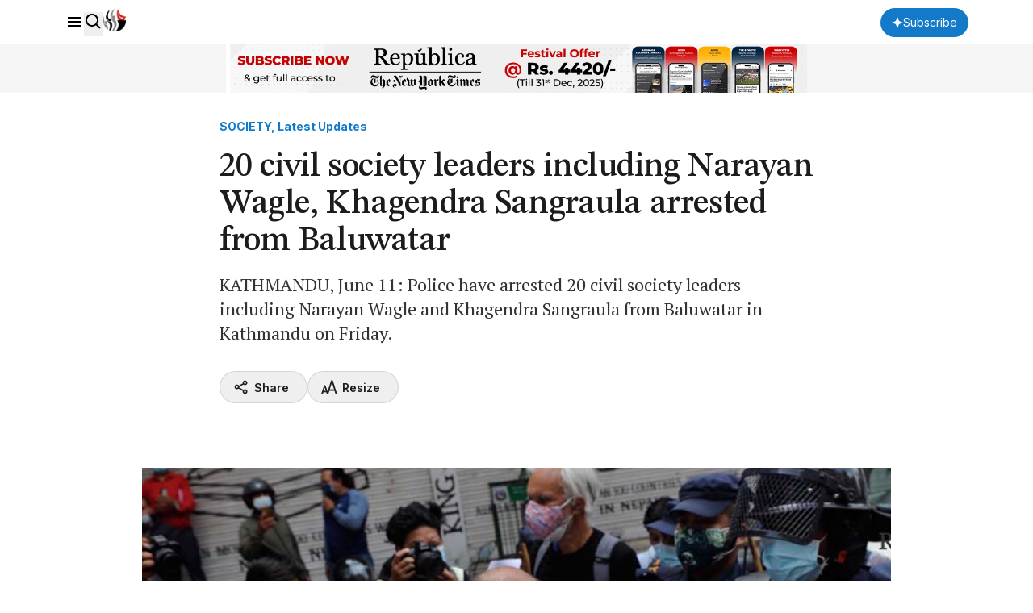

--- FILE ---
content_type: text/html; charset=utf-8
request_url: https://www.google.com/recaptcha/api2/aframe
body_size: 182
content:
<!DOCTYPE HTML><html><head><meta http-equiv="content-type" content="text/html; charset=UTF-8"></head><body><script nonce="qlX1umFrLvnWL_Pa5ga3rw">/** Anti-fraud and anti-abuse applications only. See google.com/recaptcha */ try{var clients={'sodar':'https://pagead2.googlesyndication.com/pagead/sodar?'};window.addEventListener("message",function(a){try{if(a.source===window.parent){var b=JSON.parse(a.data);var c=clients[b['id']];if(c){var d=document.createElement('img');d.src=c+b['params']+'&rc='+(localStorage.getItem("rc::a")?sessionStorage.getItem("rc::b"):"");window.document.body.appendChild(d);sessionStorage.setItem("rc::e",parseInt(sessionStorage.getItem("rc::e")||0)+1);localStorage.setItem("rc::h",'1768659070652');}}}catch(b){}});window.parent.postMessage("_grecaptcha_ready", "*");}catch(b){}</script></body></html>

--- FILE ---
content_type: application/javascript; charset=UTF-8
request_url: https://republicajscss.nagariknewscdn.com/js/webStories.js
body_size: 1480
content:
let swiperWebStories = null;
let header = document.getElementById("web-stories-header");

function initSwiperWebStories() {
    // Check if swiper already exists, then destroy it
    if (swiperWebStories) {
       // swiperWebStories.destroy(true, true);
    }

    if (header) {
        let headerStyle = header.currentStyle || window.getComputedStyle(header);

        let slidesOffset =
            parseInt(headerStyle.paddingLeft) + parseInt(headerStyle.marginLeft);

        // Initialize Swiper again
        swiperWebStories = new Swiper(".swiper-web-stories", {
            loop: false,
            slidesOffsetBefore: slidesOffset,
            slidesOffsetAfter: slidesOffset,
            slidesPerView: "auto",
            spaceBetween: 24,
            // Navigation arrows
            navigation: {
                nextEl: ".swiper-web-stories-next",
                prevEl: ".swiper-web-stories-prev",
            },
        });
    }
}

initSwiperWebStories();

window.addEventListener("resize", initSwiperWebStories);
gsap.set(".story-reset", {display: "none"});
gsap.set(".story-next", {display: "block"});

let nextReloadButtonTl = gsap
    .timeline({paused: true})
    .to(".story-reset", {display: "block", duration: 0})
    .to(".story-next", {display: "none", duration: 0}, "<");

let tl = gsap.timeline({
    paused: true,
    defaults: {ease: "none"},
    onStart: () => {
        nextReloadButtonTl.reverse();
    },
    onComplete: () => {
        nextReloadButtonTl.play();
    },
    onUpdate: () => {
        let currentLabel = tl.currentLabel(),
            previousLabel = tl.previousLabel(tl.time() - 0.1);

        if (currentLabel !== previousLabel) {
            gsap
                .timeline()
                .to(`.story-item`, {display: "none", duration: 0.1})
                .to(
                    `#story-${parseInt(currentLabel) + 1}`,
                    {display: "block", duration: 0},
                    ">"
                );
        }
    },

});


let playStories = () => tl.play(),
    pauseStories = () => tl.pause();

let stories;
let openWebStories = (images) => {
    let storyModal = document.getElementById("web-stories-modal");
    let storyContainer = document.getElementById("story-images-container");
    let storyBarsContainer = document.getElementById("story-bars-container");
    storyBarsContainer.innerHTML = '';
    storyContainer.innerHTML = '';


    tl.clear();
    tl.pause().progress(0);

    images.forEach((image, index) => {
        let barElement = document.createElement('div');
        barElement.className = 'story-bar-container bg-neutral-light-gray w-full h-1 flex-1 rounded-full relative overflow-hidden';


        let innerBarElement = document.createElement('div');
        innerBarElement.className = 'story-bar rounded-full w-0 absolute left-0 top-0 h-full bg-neutral-white';
        innerBarElement.id = `story-bar-${index + 1}`;


        // Append the inner bar to the container
        barElement.appendChild(innerBarElement);

        // Append the bar element to the story bars container
        storyBarsContainer.appendChild(barElement);
        let imgElement = document.createElement('img');
        imgElement.src = image;
        imgElement.alt = `Story ${index + 1}`;
        imgElement.id = `story-${index + 1}`;
        imgElement.classList.add('object-cover', 'story-item'); // Show the first image
        if (index !== 0) {
            imgElement.classList.add('hidden');
        }
        imgElement.draggable = false;

        imgElement.setAttribute('onmousedown', 'pauseStories()');
        imgElement.setAttribute('onmouseup', 'playStories()');
        imgElement.setAttribute('onmouseleave', 'playStories()');

        storyContainer.appendChild(imgElement);
        tl.addLabel(`${index}`).add(
            gsap.to(innerBarElement, {width: "100%", duration: 6, ease: "none"}),
            ">+0.5"
        );

    });
    storyModal.classList.remove("hidden");
    storyModal.classList.add("flex");
    document.body.style.overflow = "hidden";

    stories = gsap.utils.toArray(".story-bar");

    playStories();
};

let closeWebStories = () => {
    let storyModal = document.getElementById("web-stories-modal");
    storyModal.classList.remove("flex");
    storyModal.classList.add("hidden");
    document.body.style.overflow = "unset";
    tl.pause().progress(0);


};

let moveToNextStory = () => {
    let currentStoryIndex = parseInt(tl.currentLabel()) || 0;
    if (currentStoryIndex + 1 >= stories.length) {
        tl.restart();
        return;
    } // no more next stories so reload
    tl.currentLabel(`${currentStoryIndex + 1}`);
};

let moveToPrevStory = () => {
    let currentStoryIndex = parseInt(tl.currentLabel()) || 0;
    if (currentStoryIndex <= 0) return; // no more previous stories
    tl.currentLabel(`${currentStoryIndex - 1}`);
};

let mobileControls = document.querySelectorAll(".mobile-story-control"),
    holdThreshold = 500; // Hold threshold (in milliseconds)

mobileControls.forEach((mobileControl) => {
    let isHeld = false,
        holdTimer;

    // Function for handling button hold
    function handleHold() {
        pauseStories();
    }

    // Function for handling single press
    function handleClick() {
        if (!isHeld) {
            switch (mobileControl.id) {
                case "prev-story-controller":
                    moveToPrevStory();
                    break;
                case "next-story-controller":
                default:
                    moveToNextStory();
                    break;
            }
        }
    }

    // Function for handling release after a hold
    function handleHoldRelease() {
        playStories();
    }

    // Start the timer on mousedown
    mobileControl.addEventListener("mousedown", () => {
        isHeld = false;
        holdTimer = setTimeout(() => {
            isHeld = true;
            handleHold();
        }, holdThreshold);
    });

    // Clear the timer on mouseup and handle click logic or hold release
    mobileControl.addEventListener("mouseup", () => {
        clearTimeout(holdTimer);
        if (isHeld) {
            handleHoldRelease(); // If held, trigger hold release function
        } else {
            handleClick(); // If not held, trigger click function
        }
    });

    // Prevent the default click behavior for holding
    mobileControl.addEventListener("click", (event) => {
        if (isHeld) {
            event.preventDefault(); // Prevent click behavior if it was a hold action.
        }
    });
});
